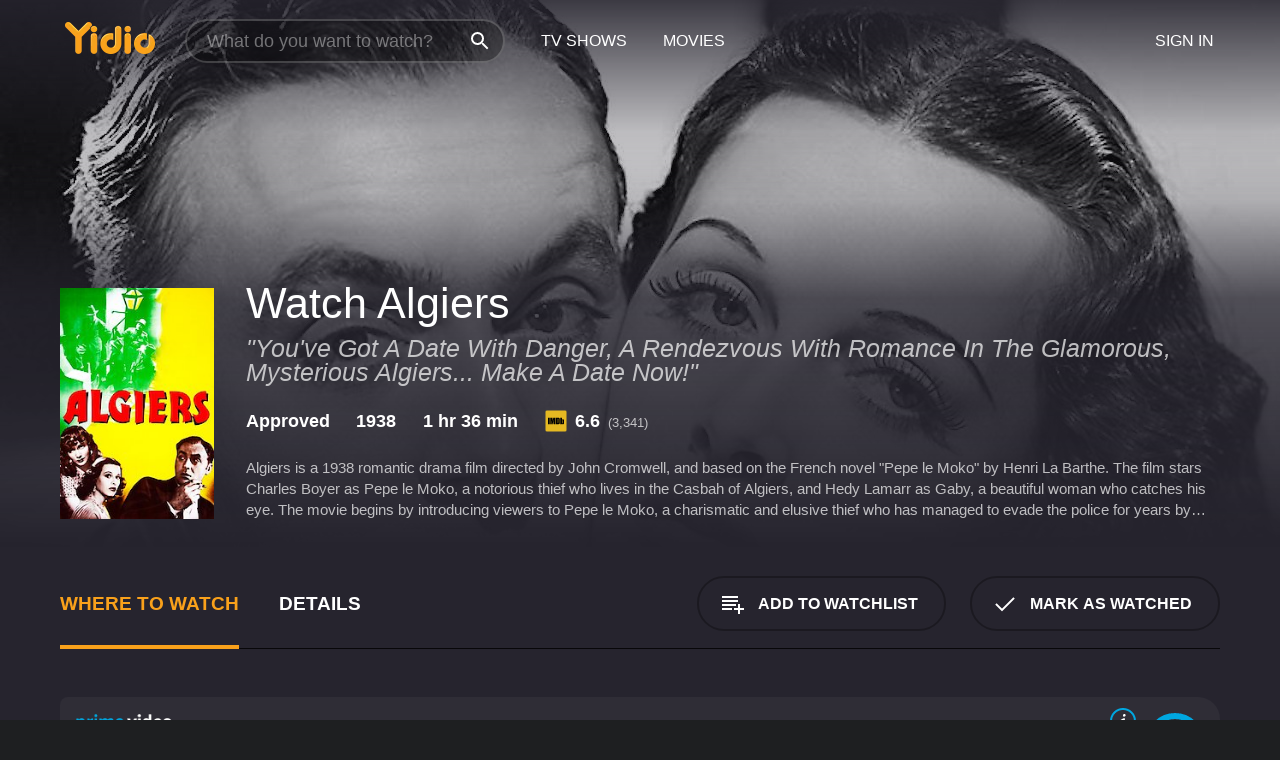

--- FILE ---
content_type: text/html; charset=UTF-8
request_url: https://www.yidio.com/movie/algiers/49108
body_size: 11934
content:
<!doctype html>
<html  lang="en" xmlns:og="http://opengraphprotocol.org/schema/" xmlns:fb="http://www.facebook.com/2008/fbml">
<head prefix="og: http://ogp.me/ns# fb: http://ogp.me/ns/fb# video: http://ogp.me/ns/video#">
<title>Watch  Algiers Online | 1938 Movie | Yidio</title>
<meta charset="utf-8" />
<meta http-equiv="X-UA-Compatible" content="IE=edge,chrome=1" />
<meta name="description" content="Watch Algiers Online. Algiers the 1938 Movie, Trailers, Videos and more at Yidio." />
<meta name="viewport" content="width=device-width, initial-scale=1, minimum-scale=1" />

 
 


<link href="https://fonts.googleapis.com" rel="preconnect">

<link rel="icon" href="//cfm.yidio.com/favicon-16.png" sizes="16x16"/>
<link rel="icon" href="//cfm.yidio.com/favicon-32.png" sizes="32x32"/>
<link rel="icon" href="//cfm.yidio.com/favicon-96.png" sizes="96x96"/>
<link rel="icon" href="//cfm.yidio.com/favicon-128.png" sizes="128x128"/>
<link rel="icon" href="//cfm.yidio.com/favicon-192.png" sizes="192x192"/>
<link rel="icon" href="//cfm.yidio.com/favicon-228.png" sizes="228x228"/>
<link rel="shortcut icon" href="//cfm.yidio.com/favicon-196.png" sizes="196x196"/>
<link rel="apple-touch-icon" href="//cfm.yidio.com/favicon-152.png" sizes="152x152"/>
<link rel="apple-touch-icon" href="//cfm.yidio.com/favicon-180.png" sizes="180x180"/>

<link rel="alternate" href="android-app://com.yidio.androidapp/yidio/movie/49108" />
<link rel="alternate" href="ios-app://664306931/yidio/movie/49108" />


<link href="https://www.yidio.com/movie/algiers/49108" rel="canonical" />
<meta property="og:title" content="Algiers"/> 
<meta property="og:url" content="https://www.yidio.com/movie/algiers/49108"/> 
<meta property="og:image" content="//cfm.yidio.com/images/movie/49108/poster-180x270.jpg"/> 
<meta property="fb:app_id" content="54975784392"/> 
<meta property="og:description" content="Algiers is a 1938 romantic drama film directed by John Cromwell, and based on the French novel Pepe le Moko by Henri La Barthe. The film stars Charl..."/> 
<meta property="og:site_name" content="Yidio"/> 
<meta property="og:type" content="video.movie" /> 
<script async src="https://www.googletagmanager.com/gtag/js?id=G-6PLMJX58PB"></script>

<script>
    /* ==================
        Global variables
       ================== */

	
	var globals={};
    
	var page = 'redesign/movie';
	globals.page = 'redesign/movie';
	
	var _bt = '';
    var baseUrl = 'https://www.yidio.com/';
    var cdnBaseUrl = '//cfm.yidio.com/';
    var appUrl = 'yidio://top-picks';
    var country = 'US';
    var fbAppId = '';
    var fbAppPerms = 'email,public_profile';
    var premiumUser = '';
	var user_premium_channels  = [];
	var MAIN_RANDOM_VARIABLE = "";
	var overlay_timer = 1000;
	var overlay_position = 200;
	var new_question_ads = 0;
	var new_movie_ads = 0;
	var new_links_ads = 0;
	var new_show_dir_ads = 0;
	var new_movie_dir_ads = 0;
	var random_gv = '';
	var yzd = '535987294065';
	globals.header_t_source = '';
	globals.utm_source = '';
	globals.utm_medium = '';
	globals.utm_campaign = '';
	globals.utm_term = '';
	globals.utm_content = '';
	globals.pid = '';
	globals.title = 'Algiers';
    
	
	var src_tt = '1';
	
	
			globals.contentId = "49108";
				globals.header_all_utm_params = '';
					globals.link_id = "49108";
		
					

    /* =============================
        Initialize Google Analytics
       ============================= */
	
    window.dataLayer = window.dataLayer || []; function gtag() {dataLayer.push(arguments);}
	
    gtag('js', new Date());
	gtag('config', 'G-6PLMJX58PB');
    
    /* ==================
        GA Error logging
       ================== */
    
	window.onerror = function(message, file, line, col, error) {
		var gaCategory = 'Errors';
		if (typeof page != 'undefined' && page != '') gaCategory = 'Errors (' + page + ')';
		
		var url = window.location.href;
		var gaLabel = '[URL]: ' + url;
		if (file != '' && file != url) gaLabel += ' [File]: ' + file;
		if (error != 'undefined' && error != null) label += ' [Trace]: ' + error.stack;
		gaLabel += ' [User Agent]: ' + navigator.userAgent;
		
		gtag('event', '(' + line + '): ' + message, { 'event_category': gaCategory, 'event_label': gaLabel });
		console.log('[Error]: ' + message + ' ' + gaLabel);
	}
	
	/* =======================
	    Initialize Optimizely
	   ======================= */
    
    window['optimizely'] = window['optimizely'] || [];
    
	/* ===============================
	    Handle in-source image errors
	   =============================== */
	
	const onImgError = (event) => {
		event.target.classList.add('error');
	};
	
	const onImgLoad = (event) => {
		event.target.classList.add('loaded');
	};
	
    
	
			globals.user_id = 0;
	</script>




<script defer src="//cfm.yidio.com/redesign/js/main.js?version=188" crossorigin="anonymous"></script>

	<script defer src="//cfm.yidio.com/redesign/js/detail.js?version=59" crossorigin="anonymous"></script>









	<style>

		/* ========
		    Global
		   ======== */
		
		* {
			transition: none;
		}
		
		h1, h2, h3, h4, p, blockquote, figure, ol, ul {
			margin: 0;
			padding: 0;
		}
		
		a {
			color: inherit;
			transition-duration: 0;
		}
		
		a:visited {
			color: inherit;
		}
		
		a:not(.border), button, .button {
			color: inherit;
		}
		
		
		img[data-src],
		img[onerror] {
			opacity: 0;
		}
		
		img[onerror].loaded {
			opacity: 1;
		}
		
		img {
			max-width: 100%;
			height: auto;
		}
		
		button {
			background: none;
			border: 0;
			border-color: rgba(0,0,0,0);
			font: inherit;
			padding: 0;
		}
		
		main {
			padding-top: 82px;
		}
		
		body {
			opacity: 0;
			font: 16px/1 'Open Sans', sans-serif;
			font-weight: 400;
			margin: 0;
		}
		
		header {
			position: fixed;
			z-index: 50;
			width: 100%;
			height: 82px;
			box-sizing: border-box;
			color: white;
		}
		
		header nav {
			position: absolute;
			width: 100%;
			height: 100%;
			box-sizing: border-box;
			padding: 0 47px;
		}
		
		header nav li {
			height: 100%;
			position: relative;
			float: left;
		}
		
		header nav a {
			display: block;
			text-transform: uppercase;
			text-align: center;
			line-height: 82px;
			padding: 0 18px;
		}
		
		header nav li.selected a {
			color: #f9a11b;
		}
		
		header nav .logo svg {
			margin-top: 23px;
		}
		
		header nav .search {
			width: 320px;
			padding: 19px 0;
			margin: 0 18px 0 12px;
		}
		
		header nav .search .icon {
			position: absolute;
			top: 29px;
			right: 13px;
			z-index: 20;
			width: 24px;
			height: 24px;
		}
		
		header nav .search input {
			width: 100%;
			height: 44px;
			border: 0;
			box-sizing: border-box;
			font-size: 110%;
			font-weight: 300;
			margin-bottom: 18px;
		}
		
		header nav .account {
			position: absolute;
			right: 0;
		}
		
		header nav .account li {
			float: right;
		}
		
		header nav li.sign-in {
			margin-right: 48px;
		}
		
		header nav a .border {
			display: inline;
			border: 2px solid #f9a11b;
			padding: 6px 16px;
		}
		
		@media only screen and (min-width: 1920px) {
			
			.main-wrapper {
				max-width: 1920px;
				margin: 0 auto;
			}
			
		}
		
	</style>




	
		<style>

			/* ==============
			    Detail Pages
			   ============== */
			
			body {
				color: white;
			}
			
			.masthead {
				display: flex;
				flex-direction: column;
				justify-content: flex-end;
				position: relative;
				overflow: hidden;
				margin-top: -82px;
				padding-top: 82px;
				box-sizing: border-box;
				height: 76vh;
				max-height: 56.25vw;
				min-height: 450px;
				font-size: 1.2vw;
				color: white;
			}
			
			.masthead .background {
				display: block;
				position: absolute;
				top: 0;
				left: 0;
				width: 100%;
				height: 100%;
			}
			
			.masthead .content {
				display: flex;
				align-items: center;
				z-index: 10;
				padding: 10vw 60px 0 60px;
			}
			
			.masthead .poster {
				position: relative;
				flex-shrink: 0;
				margin-right: 2.5vw;
				height: 18vw;
				width: 12vw;
			}
			
			.masthead .details {
				padding: 2vw 0;
			}
			
			.masthead .details h1 {
				font-size: 280%;
				font-weight: 400;
				margin-top: -0.3vw;
			}
			
			.masthead .details .tagline {
				font-size: 160%;
				font-weight: 300;
				font-style: italic;
				margin-top: 1vw;
			}
			
			.masthead .details .attributes {
				display: flex;
				align-items: center;
				font-size: 120%;
				font-weight: 700;
				margin-top: 1.9vw;
			}
			
			.masthead .details .attributes li {
				display: flex;
				align-items: center;
				margin-right: 2.1vw;
			}
			
			.masthead .details .attributes .icon {
				width: 1.7vw;
				height: 1.7vw;
				margin-right: 0.6vw;
			}
			
			.masthead .details .description {
				display: -webkit-box;
				-webkit-box-orient: vertical;
				line-height: 1.4em;
				max-height: 4.2em;
				color: rgba(255,255,255,0.7);
				overflow: hidden;
				margin-top: 2vw;
				text-overflow: ellipsis;
			}
			
			nav.page {
				display: flex;
				margin: 12px 60px 48px 60px;
				border-bottom: 1px solid rgba(0,0,0,0.8);
				padding: 19px 0;
			}
			
			nav.page > div {
				display: flex;
				margin: -20px;
			}
			
			nav.page label {
				display: flex;
				align-items: center;
				margin: 0 20px;
				font-weight: 600;
				text-transform: uppercase;
			}
			
			nav.page .sections label {
				font-size: 120%;
			}
			
			input[name=section] {
				display: none;
			}
			
			input[name=section]:nth-child(1):checked ~ nav.page .sections label:nth-child(1),
			input[name=section]:nth-child(2):checked ~ nav.page .sections label:nth-child(2),
			input[name=section]:nth-child(3):checked ~ nav.page .sections label:nth-child(3) {
				color: #f9a11b;
				box-shadow: inset 0 -4px #f9a11b;
			}
			
			nav.page .actions {
				margin-left: auto;
				margin-right: -12px;
			}
			
			nav.page .button.border {
				margin: 18px 12px;
			}
			
			.page-content {
				display: flex;
				margin: 48px 60px;
			}
			
			.button.border {
				display: flex;
				align-items: center;
				text-transform: uppercase;
				font-weight: 600;
				border: 2px solid rgba(0,0,0,0.3);
				padding: 0 1vw;
			}
			
			.button.border .icon {
				display: flex;
				align-items: center;
				justify-content: center;
				width: 4vw;
				height: 4vw;
			}
			
			.episodes .seasons span {
				border: 2px solid rgba(0,0,0,0.3);
			}
			
			.episodes .seasons input.unavailable + span {
				color: rgba(255,255,255,0.2);
				background: rgba(0,0,0,0.3);
				border-color: rgba(0,0,0,0);
			}
			
			.episodes .seasons input:checked + span {
				color: rgba(0,0,0,0.8);
				background: #f9a11b;
				border-color: #f9a11b;
				cursor: default;
			}
			
			/* Display ads */
			
			.tt.display ins {
				display: block;
			}
			
			@media only screen and (min-width: 1025px) {
				.page-content .column:nth-child(2) .tt.display ins {
					width: 300px;
				}
			}
			
			@media only screen and (min-width: 1440px) {
				
				.masthead {
					font-size: 1.1em;
				}
				
				.masthead .content {
					padding: 144px 60px 0 60px;
				}
				
				.masthead .poster {
					margin-right: 36px;
					height: 270px;
					width: 180px;
				}
				
				.masthead .details {
					padding: 16px 0;
				}
				
				.masthead .details h1 {
					margin-top: -8px;
				}
				
				.masthead .details .tagline {
					margin-top: 16px;
				}
				
				.masthead .details .attributes {
					margin-top: 28px;
				}
				
				.masthead .details .attributes li {
					margin-right: 32px;
				}
				
				.masthead .details .attributes .icon {
					width: 24px;
					height: 24px;
					margin-right: 8px;
				}
				
				.masthead .details .attributes .imdb .count {
					font-size: 70%;
					font-weight: 400;
				}
				
				.masthead .details .description {
					max-width: 1200px;
					margin-top: 26px;
				}
				
				.button.border {
					padding: 0 16px;
				}
				
				.button.border .icon {
					width: 48px;
					height: 48px;
				}
				
			}
			
			@media only screen and (min-width: 1920px) {
				
				.masthead {
					max-height: 960px;
				}
				
			}

		</style>
	


<link rel="preload" href="https://fonts.googleapis.com/css?family=Open+Sans:300,400,600,700" media="print" onload="this.media='all'">

<link rel="stylesheet" href="//cfm.yidio.com/redesign/css/main.css?version=89" media="print" onload="this.media='all'">

	<link rel="stylesheet" href="//cfm.yidio.com/redesign/css/detail.css?version=30" media="print" onload="this.media='all'">
	<link rel="stylesheet" href="//cfm.yidio.com/mobile/css/video-js.css?version=2" media="print" onload="this.media='all'">




 
	<script>
		// Display page content when last CSS is loaded

		var css = document.querySelectorAll('link[rel=stylesheet]');
		var count = css.length;
		var lastCSS = css[count - 1];

		lastCSS.addEventListener('load', function() {
			document.querySelector('body').classList.add('css-loaded');
		});
	</script>



</head>
<body class="movie" >
		
	

			<div class="main-wrapper">
			  	<header  class="transparent" >
                <nav>
					<ul class="main">
						<li class="logo"> 
							<a href="https://www.yidio.com/" title="Yidio">
								<img srcset="//cfm.yidio.com/redesign/img/logo-topnav-1x.png 1x, //cfm.yidio.com/redesign/img/logo-topnav-2x.png 2x" width="90" height="32" alt="Yidio" />
							</a>
						</li>
						                            <li class="search">
                                <div class="icon"></div>
                                <input type="text" autocomplete="off" placeholder="What do you want to watch?"/>
                            </li>
                            <li class="tv-shows">
                                <div class="highlight"></div>
                                <a href="https://www.yidio.com/tv-shows">TV Shows</a>
                            </li>
                            <li class="movies">
                                <div class="highlight"></div>
                                <a href="https://www.yidio.com/movies">Movies</a>
                            </li>
                           
					</ul>
					<ul class="account">
                   						<li class="sign-in">
							<div class="sign-in-link">Sign In</div>
						</li>
						                     
					</ul>
				</nav>
			</header>
			            <main>

        		<!-- For pure CSS page section selecting -->
		<input type="radio" id="where-to-watch" name="section" value="where-to-watch" checked>
				<input type="radio" id="details" name="section" value="details">		
		<div class="masthead">
			<div class="content">
				<div class="poster movie">
                					<img src="//cfm.yidio.com/images/movie/49108/poster-180x270.jpg" srcset="//cfm.yidio.com/images/movie/49108/poster-180x270.jpg 1x, //cfm.yidio.com/images/movie/49108/poster-360x540.jpg 2x" alt="Algiers" crossOrigin="anonymous"/>
				                </div>
				<div class="details">
					<h1>Watch Algiers</h1>
					<div class="tagline">"You've Got A Date With Danger, A Rendezvous With Romance In The Glamorous, Mysterious Algiers... Make A Date Now!"</div>					                    <ul class="attributes">
						<li>Approved</li>						<li>1938</li>						<li>1 hr 36 min</li>						<li class="imdb">
							<svg class="icon" xmlns="http://www.w3.org/2000/svg" xmlns:xlink="http://www.w3.org/1999/xlink" width="24" height="24" viewBox="0 0 24 24"><path d="M0 0h24v24H0z" fill="rgba(0,0,0,0)"/><path d="M21.946.5H2.054A1.65 1.65 0 0 0 .501 2.029L.5 21.946a1.64 1.64 0 0 0 1.491 1.551.311.311 0 0 0 .043.003h19.932a.396.396 0 0 0 .042-.002 1.65 1.65 0 0 0 1.492-1.637V2.14A1.648 1.648 0 0 0 21.982.502L21.946.5z" fill="#e5b922"/><path d="M3.27 8.416h1.826v7.057H3.27zm5.7 0l-.42 3.3-.48-3.3H5.713v7.057H7.3l.006-4.66.67 4.66h1.138l.643-4.763v4.763h1.592V8.416zm5.213 7.057a5.116 5.116 0 0 0 .982-.071 1.18 1.18 0 0 0 .546-.254.924.924 0 0 0 .311-.5 5.645 5.645 0 0 0 .098-1.268v-2.475a8.333 8.333 0 0 0-.071-1.345 1.224 1.224 0 0 0-.3-.617 1.396 1.396 0 0 0-.715-.404 7.653 7.653 0 0 0-1.696-.123h-1.365v7.057zm.02-5.783a.273.273 0 0 1 .136.195 3.079 3.079 0 0 1 .033.617v2.736a2.347 2.347 0 0 1-.091.858c-.06.1-.22.163-.48.163V9.625a.839.839 0 0 1 .404.066zm2.535-1.274v7.057h1.645l.1-.448a1.528 1.528 0 0 0 .494.41 1.658 1.658 0 0 0 .649.13 1.209 1.209 0 0 0 .747-.227 1.007 1.007 0 0 0 .402-.539 4.108 4.108 0 0 0 .085-.943v-1.982a6.976 6.976 0 0 0-.033-.832.988.988 0 0 0-.163-.402.967.967 0 0 0-.409-.319 1.673 1.673 0 0 0-.631-.111 1.842 1.842 0 0 0-.656.123 1.556 1.556 0 0 0-.487.383v-2.3zm2.372 5.35a2.417 2.417 0 0 1-.052.643c-.032.1-.18.137-.292.137a.212.212 0 0 1-.214-.129 1.818 1.818 0 0 1-.058-.598v-1.87a2.042 2.042 0 0 1 .052-.598.204.204 0 0 1 .208-.117c.1 0 .26.04.298.137a1.775 1.775 0 0 1 .059.578z" fill="#010101"/></svg>
							<div class="score">6.6<span class="count">&nbsp;&nbsp;(3,341)</span></div>
						</li>											</ul>
                    										<div class="description">
						<div class="container"><p>Algiers is a 1938 romantic drama film directed by John Cromwell, and based on the French novel "Pepe le Moko" by Henri La Barthe. The film stars Charles Boyer as Pepe le Moko, a notorious thief who lives in the Casbah of Algiers, and Hedy Lamarr as Gaby, a beautiful woman who catches his eye. The movie begins by introducing viewers to Pepe le Moko, a charismatic and elusive thief who has managed to evade the police for years by hiding out in the labyrinthine streets of the Casbah, the old Arab quarter of Algiers. Despite being a criminal, Pepe is loved and respected by the local people, who see him as a Robin Hood figure who steals from the rich and gives to the poor.</p><p>However, Pepe's comfortable life in the Casbah is threatened when Inspector Slimane (Joseph Calleia), a determined and wily detective, arrives in Algiers with the goal of capturing him. Slimane is certain that his target will grow tired of hiding and will eventually make a mistake that will lead to his capture.</p><p>Soon after his arrival, Slimane sets his sights on Pepe's lover, Ines (Sigrid Gurie), whom he hopes to use as leverage to lure Pepe out of hiding. However, when Gaby, a stunningly beautiful and carefree Parisian, arrives in Algiers on holiday with her older, wealthy husband, Pepe finds himself drawn to her.</p><p>Despite Gaby's initial disinterest in Pepe, he manages to charm her and they begin a passionate romance. However, their happiness is short-lived as Slimane and his men close in on Pepe, and Gaby is forced to make a choice between the man she loves and her old life.</p><p>Algiers is a visually stunning film, shot entirely on location in Algiers, and featuring beautiful sets and costumes that transport viewers to another time and place. The film's soundtrack, composed by the legendary Hungarian composer and pianist, George Auric, is also a highlight of the movie, featuring sweeping, dramatic music that perfectly captures the film's romantic and exotic atmosphere.</p><p>But what really makes Algiers stand out is the performance of Charles Boyer as Pepe le Moko. Boyer's portrayal of the charismatic, elusive thief is nothing short of unforgettable, bringing a complex and nuanced character to life on the screen. He perfectly balances Pepe's tough exterior with moments of vulnerability and tenderness, making it impossible not to root for him even though he is on the wrong side of the law.</p><p>Opposite Boyer is Hedy Lamarr, who makes a strong impression as Gaby, the beautiful and vivacious Parisian. Although her character is not as central to the film's plot as Pepe's, Lamarr brings a real warmth and humanity to the role, creating a memorable and engaging character.</p><p>Sigrid Gurie, as Ines, also delivers a strong performance, imbuing her character with a real sense of desperation and fear as she becomes caught up in Slimane's attempts to capture Pepe.</p><p>Overall, Algiers is an expertly crafted film, featuring stunning visuals, a hauntingly beautiful soundtrack, and outstanding performances from its leads. It is a timeless tale of love, crime, and passion, that has stood the test of time and remains a classic of the romantic drama genre.</p>
						<p>
                       	Algiers is a 1938 drama with a runtime of 1 hour and 36 minutes. 
                        It has received mostly positive reviews from critics and viewers, who have given it an IMDb score of 6.6.                    	</p>						</div>
					</div>
									</div>
			</div>
			<div class="background ">				<img src="//cfm.yidio.com/images/movie/49108/backdrop-1280x720.jpg" width="100%" alt="Algiers" crossOrigin="anonymous"/>			</div>
		</div>
		
		<nav class="page">
			<div class="sections">
				<label for="where-to-watch">Where to Watch</label>
								<label for="details">Details</label>			</div>
			<div class="actions">
				<button type="button" class="button border action watchlist" data-type="movie" data-id="49108">
					<div class="icon"></div>
					<div class="label">Add to Watchlist</div>
				</button>
				<button type="button" class="button border action watched" data-type="movie" data-id="49108">
					<div class="icon"></div>
					<div class="label">Mark as Watched</span>
				</button>
			</div>
		</nav>
		
		<div class="page-content">
			<div class="column">
				<section class="where-to-watch">
					
                    
					                    				<div class="sources movie">
			<a href="https://www.yidio.com/movie/algiers/49108/watch/2054441285?source_order=1&total_sources=64,336,381,85,2,304,152,368,16,371,66,94" target="_blank" rel="noopener nofollow" class="source provider-64" data-name="Prime Video" data-provider-id="64" data-provider-domain="amazon.com" data-signup-url="/outgoing/amazon?type=87&type_variation=0&from=mobile&device=pc&ad_placement=source overlay&ad_placement=source overlay&source_order=1&total_sources=64,336,381,85,2,304,152,368,16,371,66,94" data-type="sub">
							<div class="play-circle" style="border-color:#00a7e0"></div>
							<div class="content">
							<div class="logo">
								<img class="primary" src="[data-uri]" data-src="//cfm.yidio.com/mobile/img/sources/64/logo-180h.png" alt="Prime Video"/>
								
							</div>
							<div class="label">Prime Subscribers with britishpathe</div>
							</div>
							<button type="button" class="icons" aria-label="source info">
								<div class="icon info" style="border-color:#00a7e0"></div>
							</button>
						</a><a href="https://www.yidio.com/movie/algiers/49108/watch/2168090704?source_order=2&total_sources=64,336,381,85,2,304,152,368,16,371,66,94" target="_blank" rel="noopener nofollow" class="source provider-336" data-name="FuboTV" data-provider-id="336" data-provider-domain="fubo.tv" data-signup-url="/outgoing/fubotv?from=mobile&device=pc&ad_placement=source overlay&ad_placement=source overlay&source_order=2&total_sources=64,336,381,85,2,304,152,368,16,371,66,94" data-type="sub">
							<div class="play-circle" style="border-color:#fa4516"></div>
								<div class="content">
								<div class="logo">
									<img class="primary" src="[data-uri]" data-src="//cfm.yidio.com/mobile/img/sources/336/logo-180h.png" alt="FuboTV"/>
									
								</div>
								<div class="label">FuboTV Subscribers</div>
								</div>
								<button type="button" class="icons" aria-label="source info">
								<div class="icon info" style="border-color:#fa4516"></div>
							</button>
							</a><a href="https://www.yidio.com/movie/algiers/49108/watch/1572718762?source_order=3&total_sources=64,336,381,85,2,304,152,368,16,371,66,94" target="_blank" rel="noopener nofollow" class="source provider-381" data-name="Apple TV Channels" data-provider-id="381" data-provider-domain="apple.com" data-signup-url="/outgoing/apple-tv-channels?from=mobile&device=pc&ad_placement=source overlay&ad_placement=source overlay&source_order=3&total_sources=64,336,381,85,2,304,152,368,16,371,66,94" data-type="sub">
							<div class="play-circle" style="border-color:#43d1f7"></div>
							<div class="content">
							<div class="logo">
								<img class="primary" src="[data-uri]" data-src="//cfm.yidio.com/mobile/img/sources/381/logo-180h.png" alt="Apple TV Channels"/>
								
							</div>
							<div class="label">MGM+ Subscribers on Apple TV Channels</div>
							</div>
							<button type="button" class="icons" aria-label="source info">
								<div class="icon info" style="border-color:#43d1f7"></div>
							</button>
						</a><a href="https://www.yidio.com/movie/algiers/49108/watch/1025087365?source_order=4&total_sources=64,336,381,85,2,304,152,368,16,371,66,94" class="source provider-85" data-name="FlixFling" data-provider-id="85" data-provider-domain="flixfling.com" data-signup-url="/outgoing/flixfling?from=mobile&device=pc&ad_placement=source overlay&ad_placement=source overlay&source_order=4&total_sources=64,336,381,85,2,304,152,368,16,371,66,94" data-type="sub">
							<div class="play-circle" style="border-color:#f3ae33"></div>
								<div class="content">
								<div class="logo">
									<img class="primary" src="[data-uri]" data-src="//cfm.yidio.com/mobile/img/sources/85/logo-180h.png" alt="FlixFling"/>
									
								</div>
								<div class="label">FlixFling Subscribers</div>
								</div>
								<button type="button" class="icons" aria-label="source info">
								<div class="icon info" style="border-color:#f3ae33"></div>
							</button>
							</a><a href="https://www.yidio.com/movie/algiers/49108/watch/1479051466?source_order=5&total_sources=64,336,381,85,2,304,152,368,16,371,66,94" target="_blank" rel="noopener nofollow" class="source provider-2" data-name="Crackle" data-provider-id="2" data-provider-domain="crackle.com" data-signup-url="" data-type="free">
								<div class="play-circle" style="border-color:#ff6801"></div>
								<div class="content">
								<div class="logo">
									<img class="primary" src="[data-uri]" data-src="//cfm.yidio.com/mobile/img/sources/2/logo-180h.png" alt="Crackle"/>
									
								</div>
								<div class="label">Totally Free!</div>
								</div>
								<button type="button" class="icons" aria-label="source info">
								<div class="icon info" style="border-color:#ff6801"></div>
							</button>
							</a><a href="https://www.yidio.com/movie/algiers/49108/watch/1908795945?source_order=6&total_sources=64,336,381,85,2,304,152,368,16,371,66,94" target="_blank" rel="noopener nofollow" class="source provider-304" data-name="Pluto TV" data-provider-id="304" data-provider-domain="pluto.tv" data-signup-url="" data-type="free">
								<div class="play-circle" style="border-color:#fff200"></div>
								<div class="content">
								<div class="logo">
									<img class="primary" src="[data-uri]" data-src="//cfm.yidio.com/mobile/img/sources/304/logo-180h.png" alt="Pluto TV"/>
									
								</div>
								<div class="label">Totally Free!</div>
								</div>
								<button type="button" class="icons" aria-label="source info">
								<div class="icon info" style="border-color:#fff200"></div>
							</button>
							</a><a href="https://www.yidio.com/movie/algiers/49108/watch/1031341595?source_order=7&total_sources=64,336,381,85,2,304,152,368,16,371,66,94" target="_blank" rel="noopener nofollow" class="source provider-152" data-name="Tubi TV" data-provider-id="152" data-provider-domain="tubitv.com" data-signup-url="" data-type="free">
								<div class="play-circle" style="border-color:#fb3336"></div>
								<div class="content">
								<div class="logo">
									<img class="primary" src="[data-uri]" data-src="//cfm.yidio.com/mobile/img/sources/152/logo-180h.png" alt="Tubi TV"/>
									
								</div>
								<div class="label">Totally Free!</div>
								</div>
								<button type="button" class="icons" aria-label="source info">
								<div class="icon info" style="border-color:#fb3336"></div>
							</button>
							</a><a href="https://www.yidio.com/movie/algiers/49108/watch/2154955185?source_order=8&total_sources=64,336,381,85,2,304,152,368,16,371,66,94" target="_blank" rel="noopener nofollow" class="source provider-368" data-name="The Roku Channel" data-provider-id="368" data-provider-domain="roku.com" data-signup-url="" data-add-on-id="30" data-add-on-name="MGM+"  data-type="sub">
							<div class="play-circle" style="border-color:#652d90"></div>
								<div class="content">
								<div class="logo">
									<img class="primary" src="[data-uri]" data-src="//cfm.yidio.com/mobile/img/sources/368/logo-180h.png" alt="The Roku Channel"/>
									<div class="plus">+</div>
							 <img class="add-on" src="[data-uri]" data-src="//cfm.yidio.com/mobile/img/add-ons/30/logo-180h.png" alt="Add-on"/>
								</div>
								<div class="label">MGM+ Subscribers on The Roku Channel</div>
								</div>
								<button type="button" class="icons" aria-label="source info">
								<div class="icon info" style="border-color:#652d90"></div>
							</button>
							</a><a href="https://www.yidio.com/movie/algiers/49108/watch/1930374716?type=1&from1=mobile&device=pc&source_order=9&total_sources=64,336,381,85,2,304,152,368,16,371,66,94" target="_blank" rel="noopener nofollow" class="source provider-16" data-name="Amazon" data-provider-id="16" data-provider-domain="amazon.com" data-signup-url="" data-type="pay">
								<div class="play-circle" style="border-color:#8dc03d"></div>
								<div class="content">
								<div class="logo">
									<img class="primary" src="[data-uri]" data-src="//cfm.yidio.com/mobile/img/sources/16/logo-180h.png" alt="Amazon"/>
									
								</div>
								<div class="label">Rent from $2.99 / Own from $7.99</div>
								</div>
								<button type="button" class="icons" aria-label="source info">
								<div class="icon info" style="border-color:#8dc03d"></div>
							</button>
							</a><a href="https://www.yidio.com/movie/algiers/49108/watch/2008496593?source_order=10&total_sources=64,336,381,85,2,304,152,368,16,371,66,94" target="_blank" rel="noopener nofollow" class="source provider-371" data-name="Kanopy" data-provider-id="371" data-provider-domain="kanopy.com" data-signup-url="" data-type="free">
								<div class="play-circle" style="border-color:#de3f00"></div>
								<div class="content">
								<div class="logo">
									<img class="primary" src="[data-uri]" data-src="//cfm.yidio.com/mobile/img/sources/371/logo-180h.png" alt="Kanopy"/>
									
								</div>
								<div class="label">Free with Library Card</div>
								</div>
								<button type="button" class="icons" aria-label="source info">
								<div class="icon info" style="border-color:#de3f00"></div>
							</button>
							</a><a href="https://www.yidio.com/movie/algiers/49108/watch/2070278056?source_order=11&total_sources=64,336,381,85,2,304,152,368,16,371,66,94" target="_blank" rel="noopener nofollow" class="source provider-66" data-name="Fandango at Home" data-provider-id="66" data-provider-domain="vudu.com" data-signup-url=""  data-type="pay">
								<div class="play-circle" style="border-color:#007fd5"></div>
								<div class="content">
								<div class="logo">
									<img class="primary" src="[data-uri]" data-src="//cfm.yidio.com/mobile/img/sources/66/logo-180h.png" alt="Fandango at Home"/>
									
								</div>
								<div class="label">Rent from $2.99 / Own from $8.99</div>
								</div>
								<button type="button" class="icons" aria-label="source info">
								<div class="icon info" style="border-color:#007fd5"></div>
							</button>
							</a><a href="https://www.yidio.com/movie/algiers/49108/watch/1025844439?source_order=12&total_sources=64,336,381,85,2,304,152,368,16,371,66,94" target="_blank" rel="noopener nofollow" class="source provider-94" data-name="MGM+" data-provider-id="94" data-provider-domain="mgmplus.com" data-signup-url="" data-type="cable">
							<div class="play-circle" style="border-color:#c7a338"></div>
								<div class="content">
								<div class="logo">
									<img class="primary" src="[data-uri]" data-src="//cfm.yidio.com/mobile/img/sources/94/logo-180h.png" alt="MGM+"/>
									
								</div>
								<div class="label">MGM+ Subscribers</div>
								</div>
								<button type="button" class="icons" aria-label="source info">
								<div class="icon info" style="border-color:#c7a338"></div>
							</button>
							</a>
			</div>
                    				</section>
				                				<section class="details">
					                    <div class="description">
						<div class="name">Description</div>
						<div class="value"></div>
					</div>
												<div class="where-to-watch">
							<div class="name">Where to Watch Algiers</div>
							<div class="value">
							Algiers is available to watch  free on Crackle, Pluto TV, Tubi TV and Kanopy. It's also available to stream, download and buy on demand at Prime Video, FuboTV, Apple TV Channels, FlixFling, The Roku Channel, MGM+, Amazon and Fandango at Home. Some platforms allow you to rent Algiers for a limited time or purchase the movie and download it to your device. 
														</div>
						</div>
											                    					<ul class="links">
						                        <li>
							<div class="name">Genres</div>
							<div class="value">
								<a href="https://www.yidio.com/movies/drama" title="Drama">Drama</a> <a href="https://www.yidio.com/movies/mystery" title="Mystery">Mystery</a> <a href="https://www.yidio.com/movies/romance" title="Romance">Romance</a> <a href="https://www.yidio.com/movies/crime" title="Crime">Crime</a> 
							</div>
						</li>
                                                						<li>
							<div class="name">Cast</div>
							<div class="value">
								<div>Charles Boyer</div><div>Hedy Lamarr</div><div>Sigrid Gurie</div>
							</div>
						</li>
                                                						<li>
							<div class="name">Director</div>
							<div class="value">
								<div>John Cromwell</div>
							</div>
						</li>
                        					</ul>
                    										<ul class="attributes">
						                        <li>
							<div class="name">Release Date</div>
							<div class="value">1938</div>
						</li>
                        						                        <li>
							<div class="name">MPAA Rating</div>
							<div class="value">Approved</div>
						</li>
                                                						<li>
							<div class="name">Runtime</div>
							<div class="value">1 hr 36 min</div>
						</li>
                                                						<li>
							<div class="name">Language</div>
							<div class="value">English</div>
						</li>
                                               						<li>
							<div class="name">IMDB Rating</div>
							<div class="value">6.6<span class="count">&nbsp;&nbsp;(3,341)</span></div>
						</li>
                        											</ul>
                    				</section>
                			</div>
            		</div>
				<div class="browse-sections recommendations">
			            <section>
				<div class="title">Stream Movies Like Algiers</div>
				<div class="slideshow poster-slideshow">
					<a class="movie" href="https://www.yidio.com/movie/mildred-pierce/58507">
								<div class="poster"><img class="poster" loading="lazy" src="//cfm.yidio.com/images/movie/58507/poster-193x290.jpg" width="100%" alt=""></div>
								<div class="content"><div class="title">Mildred Pierce</div></div>
							</a><a class="movie" href="https://www.yidio.com/movie/curious-caterer-dying-for-chocolate/235515">
								<div class="poster"><img class="poster" loading="lazy" src="//cfm.yidio.com/images/movie/235515/poster-193x290.jpg" width="100%" alt=""></div>
								<div class="content"><div class="title">Curious Caterer: Dying for Chocolate</div></div>
							</a><a class="movie" href="https://www.yidio.com/movie/crossword-mysteries-terminal-descent/227806">
								<div class="poster"><img class="poster" loading="lazy" src="//cfm.yidio.com/images/movie/227806/poster-193x290.jpg" width="100%" alt=""></div>
								<div class="content"><div class="title">Crossword Mysteries: Terminal Descent</div></div>
							</a><a class="movie" href="https://www.yidio.com/movie/disclosure/65016">
								<div class="poster"><img class="poster" loading="lazy" src="//cfm.yidio.com/images/movie/65016/poster-193x290.jpg" width="100%" alt=""></div>
								<div class="content"><div class="title">Disclosure</div></div>
							</a><a class="movie" href="https://www.yidio.com/movie/the-two-jakes/11727">
								<div class="poster"><img class="poster" loading="lazy" src="//cfm.yidio.com/images/movie/11727/poster-193x290.jpg" width="100%" alt=""></div>
								<div class="content"><div class="title">The Two Jakes</div></div>
							</a><a class="movie" href="https://www.yidio.com/movie/death-al-dente-a-gourmet-detective-mystery/308189">
								<div class="poster"><img class="poster" loading="lazy" src="//cfm.yidio.com/images/movie/308189/poster-193x290.jpg" width="100%" alt=""></div>
								<div class="content"><div class="title">Death al Dente: A Gourmet Detective Mystery</div></div>
							</a><a class="movie" href="https://www.yidio.com/movie/last-rites/10519">
								<div class="poster"><img class="poster" loading="lazy" src="//cfm.yidio.com/images/movie/10519/poster-193x290.jpg" width="100%" alt=""></div>
								<div class="content"><div class="title">Last Rites</div></div>
							</a><a class="movie" href="https://www.yidio.com/movie/the-double-hour/32187">
								<div class="poster"><img class="poster" loading="lazy" src="//cfm.yidio.com/images/movie/32187/poster-193x290.jpg" width="100%" alt=""></div>
								<div class="content"><div class="title">The Double Hour</div></div>
							</a><a class="movie" href="https://www.yidio.com/movie/the-advocate/33607">
								<div class="poster"><img class="poster" loading="lazy" src="//cfm.yidio.com/images/movie/33607/poster-193x290.jpg" width="100%" alt=""></div>
								<div class="content"><div class="title">The Advocate</div></div>
							</a><a class="movie" href="https://www.yidio.com/movie/the-boxer-and-the-bombshell/36398">
								<div class="poster"><img class="poster" loading="lazy" src="//cfm.yidio.com/images/movie/36398/poster-193x290.jpg" width="100%" alt=""></div>
								<div class="content"><div class="title">The Boxer and the Bombshell</div></div>
							</a>
				</div>
			</section>
						            <section><div class="title">Top Movies</div>
						<div class="slideshow poster-slideshow">
						<a class="movie" href="https://www.yidio.com/movie/twilight/29116">
								<div class="poster"><img class="poster" loading="lazy" src="//cfm.yidio.com/images/movie/29116/poster-193x290.jpg" width="100%" alt=""></div>
								<div class="content"><div class="title">Twilight</div></div>
							</a><a class="movie" href="https://www.yidio.com/movie/for-now/185523">
								<div class="poster"><img class="poster" loading="lazy" src="//cfm.yidio.com/images/movie/185523/poster-193x290.jpg" width="100%" alt=""></div>
								<div class="content"><div class="title">For Now</div></div>
							</a><a class="movie" href="https://www.yidio.com/movie/me-before-you/59757">
								<div class="poster"><img class="poster" loading="lazy" src="//cfm.yidio.com/images/movie/59757/poster-193x290.jpg" width="100%" alt=""></div>
								<div class="content"><div class="title">Me Before You</div></div>
							</a><a class="movie" href="https://www.yidio.com/movie/the-hunger-games/32213">
								<div class="poster"><img class="poster" loading="lazy" src="//cfm.yidio.com/images/movie/32213/poster-193x290.jpg" width="100%" alt=""></div>
								<div class="content"><div class="title">The Hunger Games</div></div>
							</a><a class="movie" href="https://www.yidio.com/movie/titanic/15722">
								<div class="poster"><img class="poster" loading="lazy" src="//cfm.yidio.com/images/movie/15722/poster-193x290.jpg" width="100%" alt=""></div>
								<div class="content"><div class="title">Titanic</div></div>
							</a><a class="movie" href="https://www.yidio.com/movie/sinners/255348">
								<div class="poster"><img class="poster" loading="lazy" src="//cfm.yidio.com/images/movie/255348/poster-193x290.jpg" width="100%" alt=""></div>
								<div class="content"><div class="title">Sinners</div></div>
							</a><a class="movie" href="https://www.yidio.com/movie/pretty-woman/11618">
								<div class="poster"><img class="poster" loading="lazy" src="//cfm.yidio.com/images/movie/11618/poster-193x290.jpg" width="100%" alt=""></div>
								<div class="content"><div class="title">Pretty Woman</div></div>
							</a><a class="movie" href="https://www.yidio.com/movie/mean-girls/22118">
								<div class="poster"><img class="poster" loading="lazy" src="//cfm.yidio.com/images/movie/22118/poster-193x290.jpg" width="100%" alt=""></div>
								<div class="content"><div class="title">Mean Girls</div></div>
							</a><a class="movie" href="https://www.yidio.com/movie/uncut-gems/211660">
								<div class="poster"><img class="poster" loading="lazy" src="//cfm.yidio.com/images/movie/211660/poster-193x290.jpg" width="100%" alt=""></div>
								<div class="content"><div class="title">Uncut Gems</div></div>
							</a><a class="movie" href="https://www.yidio.com/movie/the-housemaid/31437">
								<div class="poster"><img class="poster" loading="lazy" src="//cfm.yidio.com/images/movie/31437/poster-193x290.jpg" width="100%" alt=""></div>
								<div class="content"><div class="title">The Housemaid</div></div>
							</a><a class="movie" href="https://www.yidio.com/movie/the-notebook/25365">
								<div class="poster"><img class="poster" loading="lazy" src="//cfm.yidio.com/images/movie/25365/poster-193x290.jpg" width="100%" alt=""></div>
								<div class="content"><div class="title">The Notebook</div></div>
							</a><a class="movie" href="https://www.yidio.com/movie/it/63837">
								<div class="poster"><img class="poster" loading="lazy" src="//cfm.yidio.com/images/movie/63837/poster-193x290.jpg" width="100%" alt=""></div>
								<div class="content"><div class="title">It</div></div>
							</a>
						</div></section><section><div class="title">Also directed by John Cromwell</div>
						<div class="slideshow poster-slideshow">
						<a class="movie" href="https://www.yidio.com/movie/of-human-bondage-digitally-remastered/55816">
								<div class="poster"><img class="poster" loading="lazy" src="//cfm.yidio.com/images/movie/55816/poster-193x290.jpg" width="100%" alt=""></div>
								<div class="content"><div class="title">Of Human Bondage - Digitally Remastered</div></div>
							</a><a class="movie" href="https://www.yidio.com/movie/the-racket/60627">
								<div class="poster"><img class="poster" loading="lazy" src="//cfm.yidio.com/images/movie/60627/poster-193x290.jpg" width="100%" alt=""></div>
								<div class="content"><div class="title">The Racket</div></div>
							</a><a class="movie" href="https://www.yidio.com/movie/abe-lincoln-in-illinois/65977">
								<div class="poster"><img class="poster" loading="lazy" src="//cfm.yidio.com/images/movie/65977/poster-193x290.jpg" width="100%" alt=""></div>
								<div class="content"><div class="title">Abe Lincoln in Illinois</div></div>
							</a><a class="movie" href="https://www.yidio.com/movie/the-enchanted-cottage/171038">
								<div class="poster"><img class="poster" loading="lazy" src="//cfm.yidio.com/images/movie/171038/poster-193x290.jpg" width="100%" alt=""></div>
								<div class="content"><div class="title">The Enchanted Cottage</div></div>
							</a><a class="movie" href="https://www.yidio.com/movie/so-ends-our-night/308194">
								<div class="poster"><img class="poster" loading="lazy" src="//cfm.yidio.com/images/movie/308194/poster-193x290.jpg" width="100%" alt=""></div>
								<div class="content"><div class="title">So Ends Our Night</div></div>
							</a><a class="movie" href="https://www.yidio.com/movie/anna-and-the-king-of-siam/36332">
								<div class="poster"><img class="poster" loading="lazy" src="//cfm.yidio.com/images/movie/36332/poster-193x290.jpg" width="100%" alt=""></div>
								<div class="content"><div class="title">Anna and the King of Siam</div></div>
							</a><a class="movie" href="https://www.yidio.com/movie/made-for-each-other/4035">
								<div class="poster"><img class="poster" loading="lazy" src="//cfm.yidio.com/images/movie/4035/poster-193x290.jpg" width="100%" alt=""></div>
								<div class="content"><div class="title">Made for Each Other</div></div>
							</a><a class="movie" href="https://www.yidio.com/movie/the-prisoner-of-zenda/75423">
								<div class="poster"><img class="poster" loading="lazy" src="//cfm.yidio.com/images/movie/75423/poster-193x290.jpg" width="100%" alt=""></div>
								<div class="content"><div class="title">The Prisoner of Zenda</div></div>
							</a><a class="movie" href="https://www.yidio.com/movie/caged/60943">
								<div class="poster"><img class="poster" loading="lazy" src="//cfm.yidio.com/images/movie/60943/poster-193x290.jpg" width="100%" alt=""></div>
								<div class="content"><div class="title">Caged</div></div>
							</a><a class="movie" href="https://www.yidio.com/movie/the-texan/217889">
								<div class="poster"><img class="poster" loading="lazy" src="//cfm.yidio.com/images/movie/217889/poster-193x290.jpg" width="100%" alt=""></div>
								<div class="content"><div class="title">The Texan</div></div>
							</a><a class="movie" href="https://www.yidio.com/movie/night-song/62641">
								<div class="poster"><img class="poster" loading="lazy" src="//cfm.yidio.com/images/movie/62641/poster-193x290.jpg" width="100%" alt=""></div>
								<div class="content"><div class="title">Night Song</div></div>
							</a>
						</div></section><section><div class="title">Also starring Charles Boyer</div>
						<div class="slideshow poster-slideshow">
						<a class="movie" href="https://www.yidio.com/movie/the-constant-nymph/60958">
								<div class="poster"><img class="poster" loading="lazy" src="//cfm.yidio.com/images/movie/60958/poster-193x290.jpg" width="100%" alt=""></div>
								<div class="content"><div class="title">The Constant Nymph</div></div>
							</a><a class="movie" href="https://www.yidio.com/movie/history-is-made-at-night/33347">
								<div class="poster"><img class="poster" loading="lazy" src="//cfm.yidio.com/images/movie/33347/poster-193x290.jpg" width="100%" alt=""></div>
								<div class="content"><div class="title">History Is Made at Night</div></div>
							</a><a class="movie" href="https://www.yidio.com/movie/the-earrings-of-madame-de/257324">
								<div class="poster"><img class="poster" loading="lazy" src="//cfm.yidio.com/images/movie/257324/poster-193x290.jpg" width="100%" alt=""></div>
								<div class="content"><div class="title">The Earrings of Madame De...</div></div>
							</a><a class="movie" href="https://www.yidio.com/movie/une-parisienne/59542">
								<div class="poster"><img class="poster" loading="lazy" src="//cfm.yidio.com/images/movie/59542/poster-193x290.jpg" width="100%" alt=""></div>
								<div class="content"><div class="title">Une Parisienne</div></div>
							</a><a class="movie" href="https://www.yidio.com/movie/the-earrings-of-madame-de/59055">
								<div class="poster"><img class="poster" loading="lazy" src="//cfm.yidio.com/images/movie/59055/poster-193x290.jpg" width="100%" alt=""></div>
								<div class="content"><div class="title">The Earrings of Madame de...</div></div>
							</a><a class="movie" href="https://www.yidio.com/movie/hold-back-the-dawn/316977">
								<div class="poster"><img class="poster" loading="lazy" src="//cfm.yidio.com/images/movie/316977/poster-193x290.jpg" width="100%" alt=""></div>
								<div class="content"><div class="title">Hold Back the Dawn</div></div>
							</a><a class="movie" href="https://www.yidio.com/movie/the-hot-line/2795">
								<div class="poster"><img class="poster" loading="lazy" src="//cfm.yidio.com/images/movie/2795/poster-193x290.jpg" width="100%" alt=""></div>
								<div class="content"><div class="title">The Hot Line</div></div>
							</a><a class="movie" href="https://www.yidio.com/movie/confidential-agent/93803">
								<div class="poster"><img class="poster" loading="lazy" src="//cfm.yidio.com/images/movie/93803/poster-193x290.jpg" width="100%" alt=""></div>
								<div class="content"><div class="title">Confidential Agent</div></div>
							</a><a class="movie" href="https://www.yidio.com/movie/tales-of-manhattan/37759">
								<div class="poster"><img class="poster" loading="lazy" src="//cfm.yidio.com/images/movie/37759/poster-193x290.jpg" width="100%" alt=""></div>
								<div class="content"><div class="title">Tales of Manhattan</div></div>
							</a>
						</div></section><section><div class="title">Also starring Hedy Lamarr</div>
						<div class="slideshow poster-slideshow">
						<a class="movie" href="https://www.yidio.com/movie/her-highness-and-the-bellboy/185374">
								<div class="poster"><img class="poster" loading="lazy" src="//cfm.yidio.com/images/movie/185374/poster-193x290.jpg" width="100%" alt=""></div>
								<div class="content"><div class="title">Her Highness and the Bellboy</div></div>
							</a><a class="movie" href="https://www.yidio.com/movie/lets-live-a-little/46534">
								<div class="poster"><img class="poster" loading="lazy" src="//cfm.yidio.com/images/movie/46534/poster-193x290.jpg" width="100%" alt=""></div>
								<div class="content"><div class="title">Let's Live a Little</div></div>
							</a><a class="movie" href="https://www.yidio.com/movie/bombshell-the-hedy-lamarr-story/105189">
								<div class="poster"><img class="poster" loading="lazy" src="//cfm.yidio.com/images/movie/105189/poster-193x290.jpg" width="100%" alt=""></div>
								<div class="content"><div class="title">Bombshell: The Hedy Lamarr Story</div></div>
							</a><a class="movie" href="https://www.yidio.com/movie/the-strange-woman/45773">
								<div class="poster"><img class="poster" loading="lazy" src="//cfm.yidio.com/images/movie/45773/poster-193x290.jpg" width="100%" alt=""></div>
								<div class="content"><div class="title">The Strange Woman</div></div>
							</a><a class="movie" href="https://www.yidio.com/movie/experiment-perilous/73921">
								<div class="poster"><img class="poster" loading="lazy" src="//cfm.yidio.com/images/movie/73921/poster-193x290.jpg" width="100%" alt=""></div>
								<div class="content"><div class="title">Experiment Perilous</div></div>
							</a><a class="movie" href="https://www.yidio.com/movie/hm-pulham-esquire/61794">
								<div class="poster"><img class="poster" loading="lazy" src="//cfm.yidio.com/images/movie/61794/poster-193x290.jpg" width="100%" alt=""></div>
								<div class="content"><div class="title">H.M. Pulham Esquire</div></div>
							</a><a class="movie" href="https://www.yidio.com/movie/dishonored-lady/43058">
								<div class="poster"><img class="poster" loading="lazy" src="//cfm.yidio.com/images/movie/43058/poster-193x290.jpg" width="100%" alt=""></div>
								<div class="content"><div class="title">Dishonored Lady</div></div>
							</a><a class="movie" href="https://www.yidio.com/movie/pasi/308237">
								<div class="poster"><img class="poster" loading="lazy" src="//cfm.yidio.com/images/movie/308237/poster-193x290.jpg" width="100%" alt=""></div>
								<div class="content"><div class="title">Pasi</div></div>
							</a><a class="movie" href="https://www.yidio.com/movie/samson-and-delilah/41752">
								<div class="poster"><img class="poster" loading="lazy" src="//cfm.yidio.com/images/movie/41752/poster-193x290.jpg" width="100%" alt=""></div>
								<div class="content"><div class="title">Samson and Delilah</div></div>
							</a><a class="movie" href="https://www.yidio.com/movie/ecstasy/145769">
								<div class="poster"><img class="poster" loading="lazy" src="//cfm.yidio.com/images/movie/145769/poster-193x290.jpg" width="100%" alt=""></div>
								<div class="content"><div class="title">Ecstasy</div></div>
							</a><a class="movie" href="https://www.yidio.com/movie/the-conspirators/98332">
								<div class="poster"><img class="poster" loading="lazy" src="//cfm.yidio.com/images/movie/98332/poster-193x290.jpg" width="100%" alt=""></div>
								<div class="content"><div class="title">The Conspirators</div></div>
							</a>
						</div></section>
		</div>
        </main>
        <footer>
      <div class="links">
        <nav class="main">
          <ul class="first-line">
            <li><a href="https://www.yidio.com/">Home</a></li>
            <li><a href="https://www.yidio.com/tv-shows">Top Shows</a></li>
            <li><a href="https://www.yidio.com/movies">Top Movies</a></li>
            <li><a href="https://help.yidio.com/support/home" rel="noopener noreferrer">Help</a></li>
            <li><a href="https://www.yidio.com/app/">Download App</a></li>
            <li><a href="https://www.yidio.com/aboutus">About</a></li>	
            <li><a href="https://www.yidio.com/jobs">Careers</a></li>
          </ul>
          <ul class="second-line">
            <li><span>&copy; 2026 Yidio LLC</span></li>
            <li><a href="https://www.yidio.com/privacy">Privacy Policy</a></li>
            <li><a href="https://www.yidio.com/tos">Terms of Use</a></li>
            <li><a href="https://www.yidio.com/tos#copyright">DMCA</a></li>
          </ul>
        </nav>
        <nav class="social">
          <ul>
            <li><a class="facebook" title="Facebook" href="https://www.facebook.com/Yidio" target="_blank" rel="noopener noreferrer"></a></li>
            <li><a class="twitter" title="Twitter" href="https://twitter.com/yidio" target="_blank" rel="noopener noreferrer"></a></li>
          </ul>
        </nav>
      </div>
    </footer>
        
    </div>
    
        
    <script type="application/ld+json">
{
  "@context": "http://schema.org",
  "@type": "Movie",
  "name": "Algiers",
  "url": "https://www.yidio.com/movie/algiers/49108",
  "image": "https://cfm.yidio.com/images/movie/49108/poster-180x270.jpg",
  "description": "Algiers is a 1938 romantic drama film directed by John Cromwell, and based on the French novel Pepe le Moko by Henri La Barthe. The film stars Charles Boyer as Pepe le Moko, a notorious thief who lives in the Casbah of Algiers, and Hedy Lamarr as Gaby, a beautiful woman who catches his eye. The movie begins by introducing viewers to Pepe le Moko, a charismatic and elusive thief who has managed to evade the police for years by hiding out in the labyrinthine streets of the Casbah, the old Arab quarter of Algiers. Despite being a criminal, Pepe is loved and respected by the local people, who see him as a Robin Hood figure who steals from the rich and gives to the poor.However, Pepe's comfortable life in the Casbah is threatened when Inspector Slimane (Joseph Calleia), a determined and wily detective, arrives in Algiers with the goal of capturing him. Slimane is certain that his target will grow tired of hiding and will eventually make a mistake that will lead to his capture.Soon after his arrival, Slimane sets his sights on Pepe's lover, Ines (Sigrid Gurie), whom he hopes to use as leverage to lure Pepe out of hiding. However, when Gaby, a stunningly beautiful and carefree Parisian, arrives in Algiers on holiday with her older, wealthy husband, Pepe finds himself drawn to her.Despite Gaby's initial disinterest in Pepe, he manages to charm her and they begin a passionate romance. However, their happiness is short-lived as Slimane and his men close in on Pepe, and Gaby is forced to make a choice between the man she loves and her old life.Algiers is a visually stunning film, shot entirely on location in Algiers, and featuring beautiful sets and costumes that transport viewers to another time and place. The film's soundtrack, composed by the legendary Hungarian composer and pianist, George Auric, is also a highlight of the movie, featuring sweeping, dramatic music that perfectly captures the film's romantic and exotic atmosphere.But what really makes Algiers stand out is the performance of Charles Boyer as Pepe le Moko. Boyer's portrayal of the charismatic, elusive thief is nothing short of unforgettable, bringing a complex and nuanced character to life on the screen. He perfectly balances Pepe's tough exterior with moments of vulnerability and tenderness, making it impossible not to root for him even though he is on the wrong side of the law.Opposite Boyer is Hedy Lamarr, who makes a strong impression as Gaby, the beautiful and vivacious Parisian. Although her character is not as central to the film's plot as Pepe's, Lamarr brings a real warmth and humanity to the role, creating a memorable and engaging character.Sigrid Gurie, as Ines, also delivers a strong performance, imbuing her character with a real sense of desperation and fear as she becomes caught up in Slimane's attempts to capture Pepe.Overall, Algiers is an expertly crafted film, featuring stunning visuals, a hauntingly beautiful soundtrack, and outstanding performances from its leads. It is a timeless tale of love, crime, and passion, that has stood the test of time and remains a classic of the romantic drama genre.",
  "dateCreated": "1938"
  ,"genre":["Drama","Mystery","Romance","Crime"]
  ,"contentRating": "Approved",
  "duration": "1 hr 36 min",
  "inLanguage": "English"
  ,"aggregateRating":[{
  	"@type":"AggregateRating",
		"ratingCount": "3341",
		"ratingValue":	"6.6",
		"bestRating": "10",
		"worstRating": "0"	
  }]
  ,"actor": [{"@type":"Person","name": "Charles Boyer"},{"@type":"Person","name": " Hedy Lamarr"},{"@type":"Person","name": " Sigrid Gurie"}]
  ,"productionCompany": [{"@type":"Organization","name": ""}]
  ,"director": [{"@type":"Person","name": "John Cromwell"}]
  ,"producer": [{"@type":"Person","name": "Walter Wanger"}]
  
}
</script>
    <script type="application/ld+json">
{
"@context": "https://schema.org",
"@type": "BreadcrumbList",
"itemListElement": [{
"@type": "ListItem",
"position": 1,
"item": {
"@id": "https://www.yidio.com/",
"name": "Home"
}
},{
"@type": "ListItem",
"position": 2,
"item": {
"@id": "https://www.yidio.com/movies/",
"name": "Movies"
}
},{
"@type": "ListItem",
"position": 3,
"item": {
"name": "Algiers"
}
}]
}
</script>
     
    <!-- Facebook Pixel Code -->
    <script>
    !function(f,b,e,v,n,t,s){if(f.fbq)return;n=f.fbq=function(){n.callMethod?
    n.callMethod.apply(n,arguments):n.queue.push(arguments)};if(!f._fbq)f._fbq=n;
    n.push=n;n.loaded=!0;n.version='2.0';n.queue=[];t=b.createElement(e);t.async=!0;
    t.src=v;s=b.getElementsByTagName(e)[0];s.parentNode.insertBefore(t,s)}(window,
    document,'script','https://connect.facebook.net/en_US/fbevents.js');
    fbq('init', '772716306073427'); // Insert your pixel ID here.
    fbq('track', 'PageView');
    </script>
    <noscript><img height="1" width="1" style="display:none"
    src="https://www.facebook.com/tr?id=772716306073427&ev=PageView&noscript=1"
    /></noscript>
    <!-- DO NOT MODIFY -->
    <!-- End Facebook Pixel Code -->
    
          
        <!-- Reddit Pixel -->
        <script>
        !function(w,d){if(!w.rdt){var p=w.rdt=function(){p.sendEvent?p.sendEvent.apply(p,arguments):p.callQueue.push(arguments)};p.callQueue=[];var t=d.createElement("script");t.src="https://www.redditstatic.com/ads/pixel.js",t.async=!0;var s=d.getElementsByTagName("script")[0];s.parentNode.insertBefore(t,s)}}(window,document);rdt('init','t2_g3y337j');rdt('track', 'PageVisit');
        </script>
        <!-- DO NOT MODIFY UNLESS TO REPLACE A USER IDENTIFIER -->
        <!-- End Reddit Pixel -->
      
        </body>
</html>
